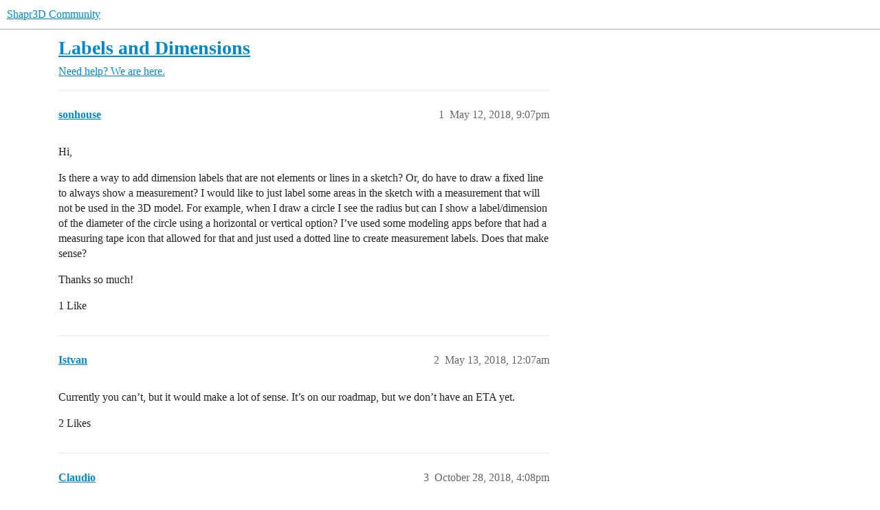

--- FILE ---
content_type: text/html; charset=utf-8
request_url: https://discourse.shapr3d.com/t/labels-and-dimensions/2372
body_size: 4474
content:
<!DOCTYPE html>
<html lang="en">
  <head>
    <meta charset="utf-8">
    <title>Labels and Dimensions - Need help? We are here. - Shapr3D Community</title>
    <meta name="description" content="Hi, 
Is there a way to add dimension labels that are not elements or lines in a sketch?  Or, do have to draw a fixed line to always show a measurement?   I would like to just label some areas in the sketch with a measure&amp;hellip;">
    <meta name="generator" content="Discourse 2026.1.0-latest - https://github.com/discourse/discourse version 1676659dfa0f4a3e75814a2441fdc5789f93e7da">
<link rel="icon" type="image/png" href="https://us1.discourse-cdn.com/flex002/uploads/shapr3d/optimized/3X/a/6/a69231e17910651e85431b3fe8dab6f61fee740d_2_32x32.png">
<link rel="apple-touch-icon" type="image/png" href="https://us1.discourse-cdn.com/flex002/uploads/shapr3d/optimized/3X/5/a/5a41a9fb4fe2cd2075c9e63967047110a5366e9d_2_180x180.png">
<meta name="theme-color" media="(prefers-color-scheme: light)" content="#fff">
<meta name="theme-color" media="(prefers-color-scheme: dark)" content="#111111">

<meta name="color-scheme" content="light dark">

<meta name="viewport" content="width=device-width, initial-scale=1.0, minimum-scale=1.0, viewport-fit=cover">
<link rel="canonical" href="https://discourse.shapr3d.com/t/labels-and-dimensions/2372" />


<link rel="search" type="application/opensearchdescription+xml" href="https://discourse.shapr3d.com/opensearch.xml" title="Shapr3D Community Search">

    
    <link href="https://sea2.discourse-cdn.com/flex002/stylesheets/color_definitions_light-default_-1_2_a4f8513b87211c1ce645d830ab318452245cb6d5.css?__ws=discourse.shapr3d.com" media="(prefers-color-scheme: light)" rel="stylesheet" class="light-scheme"/><link href="https://sea2.discourse-cdn.com/flex002/stylesheets/color_definitions_simple-dark_1_2_c9aa752dce8bd77e3266a989f989d6b04745413b.css?__ws=discourse.shapr3d.com" media="(prefers-color-scheme: dark)" rel="stylesheet" class="dark-scheme" data-scheme-id="1"/>

<link href="https://sea2.discourse-cdn.com/flex002/stylesheets/common_b93d54e457d7fca87b74bdf16b5821e7e1bc7b48.css?__ws=discourse.shapr3d.com" media="all" rel="stylesheet" data-target="common"  />

  <link href="https://sea2.discourse-cdn.com/flex002/stylesheets/mobile_b93d54e457d7fca87b74bdf16b5821e7e1bc7b48.css?__ws=discourse.shapr3d.com" media="(max-width: 39.99999rem)" rel="stylesheet" data-target="mobile"  />
  <link href="https://sea2.discourse-cdn.com/flex002/stylesheets/desktop_b93d54e457d7fca87b74bdf16b5821e7e1bc7b48.css?__ws=discourse.shapr3d.com" media="(min-width: 40rem)" rel="stylesheet" data-target="desktop"  />



    <link href="https://sea2.discourse-cdn.com/flex002/stylesheets/checklist_b93d54e457d7fca87b74bdf16b5821e7e1bc7b48.css?__ws=discourse.shapr3d.com" media="all" rel="stylesheet" data-target="checklist"  />
    <link href="https://sea2.discourse-cdn.com/flex002/stylesheets/discourse-adplugin_b93d54e457d7fca87b74bdf16b5821e7e1bc7b48.css?__ws=discourse.shapr3d.com" media="all" rel="stylesheet" data-target="discourse-adplugin"  />
    <link href="https://sea2.discourse-cdn.com/flex002/stylesheets/discourse-ai_b93d54e457d7fca87b74bdf16b5821e7e1bc7b48.css?__ws=discourse.shapr3d.com" media="all" rel="stylesheet" data-target="discourse-ai"  />
    <link href="https://sea2.discourse-cdn.com/flex002/stylesheets/discourse-assign_b93d54e457d7fca87b74bdf16b5821e7e1bc7b48.css?__ws=discourse.shapr3d.com" media="all" rel="stylesheet" data-target="discourse-assign"  />
    <link href="https://sea2.discourse-cdn.com/flex002/stylesheets/discourse-cakeday_b93d54e457d7fca87b74bdf16b5821e7e1bc7b48.css?__ws=discourse.shapr3d.com" media="all" rel="stylesheet" data-target="discourse-cakeday"  />
    <link href="https://sea2.discourse-cdn.com/flex002/stylesheets/discourse-chat-integration_b93d54e457d7fca87b74bdf16b5821e7e1bc7b48.css?__ws=discourse.shapr3d.com" media="all" rel="stylesheet" data-target="discourse-chat-integration"  />
    <link href="https://sea2.discourse-cdn.com/flex002/stylesheets/discourse-details_b93d54e457d7fca87b74bdf16b5821e7e1bc7b48.css?__ws=discourse.shapr3d.com" media="all" rel="stylesheet" data-target="discourse-details"  />
    <link href="https://sea2.discourse-cdn.com/flex002/stylesheets/discourse-github_b93d54e457d7fca87b74bdf16b5821e7e1bc7b48.css?__ws=discourse.shapr3d.com" media="all" rel="stylesheet" data-target="discourse-github"  />
    <link href="https://sea2.discourse-cdn.com/flex002/stylesheets/discourse-lazy-videos_b93d54e457d7fca87b74bdf16b5821e7e1bc7b48.css?__ws=discourse.shapr3d.com" media="all" rel="stylesheet" data-target="discourse-lazy-videos"  />
    <link href="https://sea2.discourse-cdn.com/flex002/stylesheets/discourse-local-dates_b93d54e457d7fca87b74bdf16b5821e7e1bc7b48.css?__ws=discourse.shapr3d.com" media="all" rel="stylesheet" data-target="discourse-local-dates"  />
    <link href="https://sea2.discourse-cdn.com/flex002/stylesheets/discourse-narrative-bot_b93d54e457d7fca87b74bdf16b5821e7e1bc7b48.css?__ws=discourse.shapr3d.com" media="all" rel="stylesheet" data-target="discourse-narrative-bot"  />
    <link href="https://sea2.discourse-cdn.com/flex002/stylesheets/discourse-policy_b93d54e457d7fca87b74bdf16b5821e7e1bc7b48.css?__ws=discourse.shapr3d.com" media="all" rel="stylesheet" data-target="discourse-policy"  />
    <link href="https://sea2.discourse-cdn.com/flex002/stylesheets/discourse-presence_b93d54e457d7fca87b74bdf16b5821e7e1bc7b48.css?__ws=discourse.shapr3d.com" media="all" rel="stylesheet" data-target="discourse-presence"  />
    <link href="https://sea2.discourse-cdn.com/flex002/stylesheets/discourse-reactions_b93d54e457d7fca87b74bdf16b5821e7e1bc7b48.css?__ws=discourse.shapr3d.com" media="all" rel="stylesheet" data-target="discourse-reactions"  />
    <link href="https://sea2.discourse-cdn.com/flex002/stylesheets/discourse-solved_b93d54e457d7fca87b74bdf16b5821e7e1bc7b48.css?__ws=discourse.shapr3d.com" media="all" rel="stylesheet" data-target="discourse-solved"  />
    <link href="https://sea2.discourse-cdn.com/flex002/stylesheets/discourse-templates_b93d54e457d7fca87b74bdf16b5821e7e1bc7b48.css?__ws=discourse.shapr3d.com" media="all" rel="stylesheet" data-target="discourse-templates"  />
    <link href="https://sea2.discourse-cdn.com/flex002/stylesheets/discourse-topic-voting_b93d54e457d7fca87b74bdf16b5821e7e1bc7b48.css?__ws=discourse.shapr3d.com" media="all" rel="stylesheet" data-target="discourse-topic-voting"  />
    <link href="https://sea2.discourse-cdn.com/flex002/stylesheets/footnote_b93d54e457d7fca87b74bdf16b5821e7e1bc7b48.css?__ws=discourse.shapr3d.com" media="all" rel="stylesheet" data-target="footnote"  />
    <link href="https://sea2.discourse-cdn.com/flex002/stylesheets/hosted-site_b93d54e457d7fca87b74bdf16b5821e7e1bc7b48.css?__ws=discourse.shapr3d.com" media="all" rel="stylesheet" data-target="hosted-site"  />
    <link href="https://sea2.discourse-cdn.com/flex002/stylesheets/poll_b93d54e457d7fca87b74bdf16b5821e7e1bc7b48.css?__ws=discourse.shapr3d.com" media="all" rel="stylesheet" data-target="poll"  />
    <link href="https://sea2.discourse-cdn.com/flex002/stylesheets/spoiler-alert_b93d54e457d7fca87b74bdf16b5821e7e1bc7b48.css?__ws=discourse.shapr3d.com" media="all" rel="stylesheet" data-target="spoiler-alert"  />
    <link href="https://sea2.discourse-cdn.com/flex002/stylesheets/discourse-ai_mobile_b93d54e457d7fca87b74bdf16b5821e7e1bc7b48.css?__ws=discourse.shapr3d.com" media="(max-width: 39.99999rem)" rel="stylesheet" data-target="discourse-ai_mobile"  />
    <link href="https://sea2.discourse-cdn.com/flex002/stylesheets/discourse-assign_mobile_b93d54e457d7fca87b74bdf16b5821e7e1bc7b48.css?__ws=discourse.shapr3d.com" media="(max-width: 39.99999rem)" rel="stylesheet" data-target="discourse-assign_mobile"  />
    <link href="https://sea2.discourse-cdn.com/flex002/stylesheets/discourse-reactions_mobile_b93d54e457d7fca87b74bdf16b5821e7e1bc7b48.css?__ws=discourse.shapr3d.com" media="(max-width: 39.99999rem)" rel="stylesheet" data-target="discourse-reactions_mobile"  />
    <link href="https://sea2.discourse-cdn.com/flex002/stylesheets/discourse-solved_mobile_b93d54e457d7fca87b74bdf16b5821e7e1bc7b48.css?__ws=discourse.shapr3d.com" media="(max-width: 39.99999rem)" rel="stylesheet" data-target="discourse-solved_mobile"  />
    <link href="https://sea2.discourse-cdn.com/flex002/stylesheets/discourse-topic-voting_mobile_b93d54e457d7fca87b74bdf16b5821e7e1bc7b48.css?__ws=discourse.shapr3d.com" media="(max-width: 39.99999rem)" rel="stylesheet" data-target="discourse-topic-voting_mobile"  />
    <link href="https://sea2.discourse-cdn.com/flex002/stylesheets/discourse-ai_desktop_b93d54e457d7fca87b74bdf16b5821e7e1bc7b48.css?__ws=discourse.shapr3d.com" media="(min-width: 40rem)" rel="stylesheet" data-target="discourse-ai_desktop"  />
    <link href="https://sea2.discourse-cdn.com/flex002/stylesheets/discourse-reactions_desktop_b93d54e457d7fca87b74bdf16b5821e7e1bc7b48.css?__ws=discourse.shapr3d.com" media="(min-width: 40rem)" rel="stylesheet" data-target="discourse-reactions_desktop"  />
    <link href="https://sea2.discourse-cdn.com/flex002/stylesheets/discourse-topic-voting_desktop_b93d54e457d7fca87b74bdf16b5821e7e1bc7b48.css?__ws=discourse.shapr3d.com" media="(min-width: 40rem)" rel="stylesheet" data-target="discourse-topic-voting_desktop"  />
    <link href="https://sea2.discourse-cdn.com/flex002/stylesheets/poll_desktop_b93d54e457d7fca87b74bdf16b5821e7e1bc7b48.css?__ws=discourse.shapr3d.com" media="(min-width: 40rem)" rel="stylesheet" data-target="poll_desktop"  />

  
    
    

    <script defer="" src="https://webclient.shapr3d.com/discourse.umd.js" nonce="8mmExteE2m1luJXUzYWnr5Ilp"></script>
    <meta id="data-ga-universal-analytics" data-tracking-code="UA-58656479-4" data-json="{&quot;cookieDomain&quot;:&quot;Forums&quot;}" data-auto-link-domains="">

  <script defer src="https://us1.discourse-cdn.com/flex002/assets/google-universal-analytics-v3-b3a99bbc.br.js" data-discourse-entrypoint="google-universal-analytics-v3" nonce="8mmExteE2m1luJXUzYWnr5Ilp"></script>


        <link rel="alternate nofollow" type="application/rss+xml" title="RSS feed of &#39;Labels and Dimensions&#39;" href="https://discourse.shapr3d.com/t/labels-and-dimensions/2372.rss" />
    <meta property="og:site_name" content="Shapr3D Community" />
<meta property="og:type" content="website" />
<meta name="twitter:card" content="summary" />
<meta name="twitter:image" content="https://us1.discourse-cdn.com/flex002/uploads/shapr3d/original/3X/2/3/23881394b5b16c8e4e46e530ed3c0dd45316b850.png" />
<meta property="og:image" content="https://us1.discourse-cdn.com/flex002/uploads/shapr3d/original/3X/2/3/23881394b5b16c8e4e46e530ed3c0dd45316b850.png" />
<meta property="og:url" content="https://discourse.shapr3d.com/t/labels-and-dimensions/2372" />
<meta name="twitter:url" content="https://discourse.shapr3d.com/t/labels-and-dimensions/2372" />
<meta property="og:title" content="Labels and Dimensions" />
<meta name="twitter:title" content="Labels and Dimensions" />
<meta property="og:description" content="Hi,  Is there a way to add dimension labels that are not elements or lines in a sketch?  Or, do have to draw a fixed line to always show a measurement?   I would like to just label some areas in the sketch with a measurement that will not be used in the 3D model.  For example, when I draw a circle I see the radius but can I show a label/dimension of the diameter of the circle using a horizontal or vertical option?  I’ve used some modeling apps before that had a measuring tape icon that allowed f..." />
<meta name="twitter:description" content="Hi,  Is there a way to add dimension labels that are not elements or lines in a sketch?  Or, do have to draw a fixed line to always show a measurement?   I would like to just label some areas in the sketch with a measurement that will not be used in the 3D model.  For example, when I draw a circle I see the radius but can I show a label/dimension of the diameter of the circle using a horizontal or vertical option?  I’ve used some modeling apps before that had a measuring tape icon that allowed f..." />
<meta property="og:article:section" content="Need help? We are here." />
<meta property="og:article:section:color" content="FDB08A" />
<meta name="twitter:label1" value="Reading time" />
<meta name="twitter:data1" value="1 mins 🕑" />
<meta name="twitter:label2" value="Likes" />
<meta name="twitter:data2" value="3 ❤" />
<meta property="article:published_time" content="2018-05-12T21:07:29+00:00" />
<meta property="og:ignore_canonical" content="true" />


    <script type="application/ld+json">{"@context":"http://schema.org","@type":"QAPage","name":"Labels and Dimensions","mainEntity":{"@type":"Question","name":"Labels and Dimensions","text":"Hi,\n\nIs there a way to add dimension labels that are not elements or lines in a sketch?  Or, do have to draw a fixed line to always show a measurement?   I would like to just label some areas in the sketch with a measurement that will not be used in the 3D model.  For example, when I draw a circle I&hellip;","upvoteCount":1,"answerCount":0,"datePublished":"2018-05-12T21:07:28.973Z","author":{"@type":"Person","name":"sonhouse","url":"https://discourse.shapr3d.com/u/sonhouse"}}}</script>
  </head>
  <body class="crawler ">
    
    <header>
  <a href="/">Shapr3D Community</a>
</header>

    <div id="main-outlet" class="wrap" role="main">
        <div id="topic-title">
    <h1>
      <a href="/t/labels-and-dimensions/2372">Labels and Dimensions</a>
    </h1>

      <div class="topic-category" itemscope itemtype="http://schema.org/BreadcrumbList">
          <span itemprop="itemListElement" itemscope itemtype="http://schema.org/ListItem">
            <a href="/c/troubleshooting/5" class="badge-wrapper bullet" itemprop="item">
              <span class='badge-category-bg' style='background-color: #FDB08A'></span>
              <span class='badge-category clear-badge'>
                <span class='category-name' itemprop='name'>Need help? We are here.</span>
              </span>
            </a>
            <meta itemprop="position" content="1" />
          </span>
      </div>

  </div>

  

    <div itemscope itemtype='http://schema.org/DiscussionForumPosting'>
      <meta itemprop='headline' content='Labels and Dimensions'>
      <link itemprop='url' href='https://discourse.shapr3d.com/t/labels-and-dimensions/2372'>
      <meta itemprop='datePublished' content='2018-05-12T21:07:28Z'>
        <meta itemprop='articleSection' content='Need help? We are here.'>
      <meta itemprop='keywords' content=''>
      <div itemprop='publisher' itemscope itemtype="http://schema.org/Organization">
        <meta itemprop='name' content='Shapr3D Community'>
          <div itemprop='logo' itemscope itemtype="http://schema.org/ImageObject">
            <meta itemprop='url' content='https://us1.discourse-cdn.com/flex002/uploads/shapr3d/original/3X/d/4/d4d3e75c8b04a8799b31eff31b3224167952fc22.png'>
          </div>
      </div>


          <div id='post_1'  class='topic-body crawler-post'>
            <div class='crawler-post-meta'>
              <span class="creator" itemprop="author" itemscope itemtype="http://schema.org/Person">
                <a itemprop="url" rel='nofollow' href='https://discourse.shapr3d.com/u/sonhouse'><span itemprop='name'>sonhouse</span></a>
                
              </span>

                <link itemprop="mainEntityOfPage" href="https://discourse.shapr3d.com/t/labels-and-dimensions/2372">


              <span class="crawler-post-infos">
                  <time  datetime='2018-05-12T21:07:29Z' class='post-time'>
                    May 12, 2018,  9:07pm
                  </time>
                  <meta itemprop='dateModified' content='2018-05-12T21:07:29Z'>
              <span itemprop='position'>1</span>
              </span>
            </div>
            <div class='post' itemprop='text'>
              <p>Hi,</p>
<p>Is there a way to add dimension labels that are not elements or lines in a sketch?  Or, do have to draw a fixed line to always show a measurement?   I would like to just label some areas in the sketch with a measurement that will not be used in the 3D model.  For example, when I draw a circle I see the radius but can I show a label/dimension of the diameter of the circle using a horizontal or vertical option?  I’ve used some modeling apps before that had a measuring tape icon that allowed for that and just used a dotted line to create measurement labels.  Does that make sense?</p>
<p>Thanks so much!</p>
            </div>

            <div itemprop="interactionStatistic" itemscope itemtype="http://schema.org/InteractionCounter">
              <meta itemprop="interactionType" content="http://schema.org/LikeAction"/>
              <meta itemprop="userInteractionCount" content="1" />
              <span class='post-likes'>1 Like</span>
            </div>


            
          </div>
          <div id='post_2' itemprop='comment' itemscope itemtype='http://schema.org/Comment' class='topic-body crawler-post'>
            <div class='crawler-post-meta'>
              <span class="creator" itemprop="author" itemscope itemtype="http://schema.org/Person">
                <a itemprop="url" rel='nofollow' href='https://discourse.shapr3d.com/u/Istvan'><span itemprop='name'>Istvan</span></a>
                
              </span>



              <span class="crawler-post-infos">
                  <time itemprop='datePublished' datetime='2018-05-13T00:07:19Z' class='post-time'>
                    May 13, 2018, 12:07am
                  </time>
                  <meta itemprop='dateModified' content='2018-05-13T00:07:19Z'>
              <span itemprop='position'>2</span>
              </span>
            </div>
            <div class='post' itemprop='text'>
              <p>Currently you can’t, but it would make a lot of sense. It’s on our roadmap, but we don’t have an ETA yet.</p>
            </div>

            <div itemprop="interactionStatistic" itemscope itemtype="http://schema.org/InteractionCounter">
              <meta itemprop="interactionType" content="http://schema.org/LikeAction"/>
              <meta itemprop="userInteractionCount" content="2" />
              <span class='post-likes'>2 Likes</span>
            </div>


            
          </div>
          <div id='post_3' itemprop='comment' itemscope itemtype='http://schema.org/Comment' class='topic-body crawler-post'>
            <div class='crawler-post-meta'>
              <span class="creator" itemprop="author" itemscope itemtype="http://schema.org/Person">
                <a itemprop="url" rel='nofollow' href='https://discourse.shapr3d.com/u/Claudio'><span itemprop='name'>Claudio</span></a>
                
              </span>



              <span class="crawler-post-infos">
                  <time itemprop='datePublished' datetime='2018-10-28T16:08:23Z' class='post-time'>
                    October 28, 2018,  4:08pm
                  </time>
                  <meta itemprop='dateModified' content='2018-10-28T16:08:23Z'>
              <span itemprop='position'>3</span>
              </span>
            </div>
            <div class='post' itemprop='text'>
              <p>I would find this useful, too</p>
            </div>

            <div itemprop="interactionStatistic" itemscope itemtype="http://schema.org/InteractionCounter">
              <meta itemprop="interactionType" content="http://schema.org/LikeAction"/>
              <meta itemprop="userInteractionCount" content="0" />
              <span class='post-likes'></span>
            </div>


            
          </div>
          <div id='post_4' itemprop='comment' itemscope itemtype='http://schema.org/Comment' class='topic-body crawler-post'>
            <div class='crawler-post-meta'>
              <span class="creator" itemprop="author" itemscope itemtype="http://schema.org/Person">
                <a itemprop="url" rel='nofollow' href='https://discourse.shapr3d.com/u/one'><span itemprop='name'>one</span></a>
                
              </span>



              <span class="crawler-post-infos">
                  <time itemprop='datePublished' datetime='2018-10-30T09:29:04Z' class='post-time'>
                    October 30, 2018,  9:29am
                  </time>
                  <meta itemprop='dateModified' content='2018-10-30T09:29:04Z'>
              <span itemprop='position'>4</span>
              </span>
            </div>
            <div class='post' itemprop='text'>
              <p>Insteadly ,you could take a screen shot and write the info beside your circle.</p>
            </div>

            <div itemprop="interactionStatistic" itemscope itemtype="http://schema.org/InteractionCounter">
              <meta itemprop="interactionType" content="http://schema.org/LikeAction"/>
              <meta itemprop="userInteractionCount" content="0" />
              <span class='post-likes'></span>
            </div>


            
          </div>
          <div id='post_5' itemprop='comment' itemscope itemtype='http://schema.org/Comment' class='topic-body crawler-post'>
            <div class='crawler-post-meta'>
              <span class="creator" itemprop="author" itemscope itemtype="http://schema.org/Person">
                <a itemprop="url" rel='nofollow' href='https://discourse.shapr3d.com/u/Damcify'><span itemprop='name'>Damcify</span></a>
                
              </span>



              <span class="crawler-post-infos">
                  <time itemprop='datePublished' datetime='2019-03-22T19:44:20Z' class='post-time'>
                    March 22, 2019,  7:44pm
                  </time>
                  <meta itemprop='dateModified' content='2019-03-22T19:44:20Z'>
              <span itemprop='position'>5</span>
              </span>
            </div>
            <div class='post' itemprop='text'>
              <p>I have been considering using the constraints as labels for dimensions. They appear if you constrain them (set the padlock). However, it is a bit of a hack, so a real dimensioning option, with good “snapshot” functionality similar to what you have today would be good.</p>
            </div>

            <div itemprop="interactionStatistic" itemscope itemtype="http://schema.org/InteractionCounter">
              <meta itemprop="interactionType" content="http://schema.org/LikeAction"/>
              <meta itemprop="userInteractionCount" content="0" />
              <span class='post-likes'></span>
            </div>


            
          </div>
    </div>


    <div id="related-topics" class="more-topics__list " role="complementary" aria-labelledby="related-topics-title">
  <h3 id="related-topics-title" class="more-topics__list-title">
    Related topics
  </h3>
  <div class="topic-list-container" itemscope itemtype='http://schema.org/ItemList'>
    <meta itemprop='itemListOrder' content='http://schema.org/ItemListOrderDescending'>
    <table class='topic-list'>
      <thead>
        <tr>
          <th>Topic</th>
          <th></th>
          <th class="replies">Replies</th>
          <th class="views">Views</th>
          <th>Activity</th>
        </tr>
      </thead>
      <tbody>
          <tr class="topic-list-item" id="topic-list-item-21342">
            <td class="main-link" itemprop='itemListElement' itemscope itemtype='http://schema.org/ListItem'>
              <meta itemprop='position' content='1'>
              <span class="link-top-line">
                <a itemprop='url' href='https://discourse.shapr3d.com/t/dimensions-while-sketching/21342' class='title raw-link raw-topic-link'>Dimensions while sketching</a>
              </span>
              <div class="link-bottom-line">
                  <a href='/c/troubleshooting/5' class='badge-wrapper bullet'>
                    <span class='badge-category-bg' style='background-color: #FDB08A'></span>
                    <span class='badge-category clear-badge'>
                      <span class='category-name'>Need help? We are here.</span>
                    </span>
                  </a>
                  <div class="discourse-tags">
                  </div>
              </div>
            </td>
            <td class="replies">
              <span class='posts' title='posts'>3</span>
            </td>
            <td class="views">
              <span class='views' title='views'>695</span>
            </td>
            <td>
              January 1, 2023
            </td>
          </tr>
          <tr class="topic-list-item" id="topic-list-item-13258">
            <td class="main-link" itemprop='itemListElement' itemscope itemtype='http://schema.org/ListItem'>
              <meta itemprop='position' content='2'>
              <span class="link-top-line">
                <a itemprop='url' href='https://discourse.shapr3d.com/t/show-dimensions/13258' class='title raw-link raw-topic-link'>Show Dimensions</a>
              </span>
              <div class="link-bottom-line">
                  <a href='/c/troubleshooting/5' class='badge-wrapper bullet'>
                    <span class='badge-category-bg' style='background-color: #FDB08A'></span>
                    <span class='badge-category clear-badge'>
                      <span class='category-name'>Need help? We are here.</span>
                    </span>
                  </a>
                  <div class="discourse-tags">
                  </div>
              </div>
            </td>
            <td class="replies">
              <span class='posts' title='posts'>2</span>
            </td>
            <td class="views">
              <span class='views' title='views'>455</span>
            </td>
            <td>
              June 11, 2021
            </td>
          </tr>
          <tr class="topic-list-item" id="topic-list-item-30775">
            <td class="main-link" itemprop='itemListElement' itemscope itemtype='http://schema.org/ListItem'>
              <meta itemprop='position' content='3'>
              <span class="link-top-line">
                <a itemprop='url' href='https://discourse.shapr3d.com/t/toggle-dimension-labels-on-off/30775' class='title raw-link raw-topic-link'>Toggle Dimension Labels on/off</a>
              </span>
              <div class="link-bottom-line">
                  <a href='/c/troubleshooting/5' class='badge-wrapper bullet'>
                    <span class='badge-category-bg' style='background-color: #FDB08A'></span>
                    <span class='badge-category clear-badge'>
                      <span class='category-name'>Need help? We are here.</span>
                    </span>
                  </a>
                  <div class="discourse-tags">
                  </div>
              </div>
            </td>
            <td class="replies">
              <span class='posts' title='posts'>3</span>
            </td>
            <td class="views">
              <span class='views' title='views'>344</span>
            </td>
            <td>
              March 14, 2024
            </td>
          </tr>
          <tr class="topic-list-item" id="topic-list-item-11822">
            <td class="main-link" itemprop='itemListElement' itemscope itemtype='http://schema.org/ListItem'>
              <meta itemprop='position' content='4'>
              <span class="link-top-line">
                <a itemprop='url' href='https://discourse.shapr3d.com/t/2-d-drawings-diameter-radius-function/11822' class='title raw-link raw-topic-link'>2 D Drawings Diameter/Radius function</a>
              </span>
              <div class="link-bottom-line">
                  <a href='/c/troubleshooting/5' class='badge-wrapper bullet'>
                    <span class='badge-category-bg' style='background-color: #FDB08A'></span>
                    <span class='badge-category clear-badge'>
                      <span class='category-name'>Need help? We are here.</span>
                    </span>
                  </a>
                  <div class="discourse-tags">
                  </div>
              </div>
            </td>
            <td class="replies">
              <span class='posts' title='posts'>2</span>
            </td>
            <td class="views">
              <span class='views' title='views'>1193</span>
            </td>
            <td>
              March 12, 2021
            </td>
          </tr>
          <tr class="topic-list-item" id="topic-list-item-545">
            <td class="main-link" itemprop='itemListElement' itemscope itemtype='http://schema.org/ListItem'>
              <meta itemprop='position' content='5'>
              <span class="link-top-line">
                <a itemprop='url' href='https://discourse.shapr3d.com/t/dimensions/545' class='title raw-link raw-topic-link'>Dimensions</a>
              </span>
              <div class="link-bottom-line">
                  <a href='/c/troubleshooting/5' class='badge-wrapper bullet'>
                    <span class='badge-category-bg' style='background-color: #FDB08A'></span>
                    <span class='badge-category clear-badge'>
                      <span class='category-name'>Need help? We are here.</span>
                    </span>
                  </a>
                  <div class="discourse-tags">
                  </div>
              </div>
            </td>
            <td class="replies">
              <span class='posts' title='posts'>9</span>
            </td>
            <td class="views">
              <span class='views' title='views'>2676</span>
            </td>
            <td>
              November 7, 2019
            </td>
          </tr>
      </tbody>
    </table>
  </div>
</div>





    </div>
    <footer class="container wrap">
  <nav class='crawler-nav'>
    <ul>
      <li itemscope itemtype='http://schema.org/SiteNavigationElement'>
        <span itemprop='name'>
          <a href='/' itemprop="url">Home </a>
        </span>
      </li>
      <li itemscope itemtype='http://schema.org/SiteNavigationElement'>
        <span itemprop='name'>
          <a href='/categories' itemprop="url">Categories </a>
        </span>
      </li>
      <li itemscope itemtype='http://schema.org/SiteNavigationElement'>
        <span itemprop='name'>
          <a href='/guidelines' itemprop="url">Guidelines </a>
        </span>
      </li>
        <li itemscope itemtype='http://schema.org/SiteNavigationElement'>
          <span itemprop='name'>
            <a href='/tos' itemprop="url">Terms of Service </a>
          </span>
        </li>
        <li itemscope itemtype='http://schema.org/SiteNavigationElement'>
          <span itemprop='name'>
            <a href='/privacy' itemprop="url">Privacy Policy </a>
          </span>
        </li>
    </ul>
  </nav>
  <p class='powered-by-link'>Powered by <a href="https://www.discourse.org">Discourse</a>, best viewed with JavaScript enabled</p>
</footer>

    
    
  </body>
  
</html>


--- FILE ---
content_type: text/css
request_url: https://sea2.discourse-cdn.com/flex002/stylesheets/discourse-assign_b93d54e457d7fca87b74bdf16b5821e7e1bc7b48.css?__ws=discourse.shapr3d.com
body_size: 958
content:
.user-content .assign-controls{display:flex;justify-content:flex-end;margin-bottom:.5em}.user-content .assign-controls .assign-messages-assigned{margin-right:.5em}.assigned-to .d-icon,.assigned-to i.fa{margin-right:.25em;color:var(--primary-medium)}.assigned-to .assign-text{margin-right:.25em}.composer-popup .assigned-to{margin-left:.5em}.assigned-to .assignee:not(:last-child)::after{content:", "}.assigned-to .more-button{padding-left:.3em;padding-right:.3em;vertical-align:middle}.topic-body .assigned-to{padding-left:11px}.cant-act-flagged-post{padding:.5em;border:1px dashed var(--primary-medium);color:var(--primary);display:flex;justify-content:space-between;align-items:center}.topic-assigned-to{min-width:15%;width:15%}.list-tags.assigned{margin-left:5px}.d-modal.assign .d-modal__body{overflow-y:unset}.d-modal.assign label{font-weight:bold}.d-modal.assign label .label-optional{color:var(--primary-medium);font-weight:normal}.d-modal.assign .target .combo-box{width:100%}.d-modal.assign .email-group-user-chooser{width:100%}.d-modal.assign .email-group-user-chooser .select-kit-header{outline:0 !important}.d-modal.assign .email-group-user-chooser .select-kit-body{position:absolute !important;transform:none !important;max-width:100%}.d-modal.assign .email-group-user-chooser-filter.is-expanded{border:1px solid var(--tertiary)}.d-modal.assign .email-group-user-chooser .caret-icon{color:var(--primary-medium)}.d-modal.assign .email-group-user-chooser .select-kit-row>div{display:flex;align-items:baseline;line-height:var(--line-height-small);overflow:hidden;pointer-events:all}.d-modal.assign .email-group-user-chooser .name{display:contents}.d-modal.assign .email-group-user-chooser .identifier{margin-right:.5rem}.d-modal.assign .email-group-user-chooser .user-status-message{overflow:hidden;text-overflow:ellipsis;white-space:nowrap;color:var(--primary-medium);font-size:var(--font-down-2);margin-left:.5em}.d-modal.assign .email-group-user-chooser .user-status-message .emoji{height:var(--font-0);width:var(--font-0)}.d-modal.assign .email-group-user-chooser .suggestions-label{position:absolute;right:0;top:0;margin:.25em .25em 0 0;color:var(--primary-low-mid);font-size:var(--font-down-3);font-weight:bold;text-transform:uppercase}.d-modal.assign .control-group.assignee-error .select-kit-header{border-color:var(--danger)}.d-modal.assign .control-group.assignee-error .error-label{color:var(--danger);font-size:var(--font-down-1)}.topic-list-item .private-message-icon{margin-right:5px}#topic-footer-dropdown-reassign .name{font-weight:normal;display:flex;align-items:center;gap:.25em}#topic-footer-dropdown-reassign .avatar{width:1.19em;height:1.19em}#topic-footer-dropdown-reassign .avatar.overlap{z-index:1;margin-right:-0.4em}#topic-footer-dropdown-reassign .d-icon,#topic-footer-dropdown-reassign i.fa{color:var(--primary-medium)}#topic-footer-dropdown-reassign .d-icon{margin-left:.165em;margin-right:.165em}.group-assignments{min-width:250px}.group-assignments .activity-list{margin-top:0}.group-assignments li>a{display:grid;grid-template-areas:" avatar names count";grid-template-columns:auto 1fr auto;align-items:center;padding:.5em 13px;gap:.25em}.group-assignments li>a .assign-image{width:2em;text-align:center;grid-area:avatar}.group-assignments li>a .assign-image a{padding:0}.group-assignments li>a .assign-image svg{width:1.5em;height:1.5em;color:var(--primary-high)}.group-assignments li>a .assign-names{font-size:var(--font-down-1);grid-area:names;overflow:hidden;line-height:normal}.group-assignments li>a .assign-name{overflow:hidden;white-space:nowrap;text-overflow:ellipsis;margin-top:3px}.group-assignments li>a .assign-username{font-weight:bold;overflow:hidden;white-space:nowrap;text-overflow:ellipsis}.group-assignments li>a .assign-count{font-size:var(--font-up-2);grid-area:count}.group-assignments .search{width:100%}.group-assignments .search-div{padding:0 0}.assigned-topic-list-header .topic-list-data.num:last-of-type{margin-right:50px}.assigned-topic-list-item .topic-list-data .topic-item-stats .category a{max-width:145px}.private-assign .small-action-custom-message{font-style:italic;color:var(--primary-medium)}.desktop-view .group-assign .user-secondary-navigation{grid-column:1;grid-row:2/4}.desktop-view .group-assign .group-assignments{margin-top:1.25em}.desktop-view .group-assign .user-content-wrapper .user-content{grid-column:2}.desktop-view .group-assign .nav-stacked{width:100%;margin-right:2em}
/*# sourceMappingURL=discourse-assign_b93d54e457d7fca87b74bdf16b5821e7e1bc7b48.css.map?__ws=discourse.shapr3d.com */

--- FILE ---
content_type: text/css
request_url: https://sea2.discourse-cdn.com/flex002/stylesheets/discourse-narrative-bot_b93d54e457d7fca87b74bdf16b5821e7e1bc7b48.css?__ws=discourse.shapr3d.com
body_size: -139
content:
article[data-user-id="-2"] div.cooked iframe{border:0}
/*# sourceMappingURL=discourse-narrative-bot_b93d54e457d7fca87b74bdf16b5821e7e1bc7b48.css.map?__ws=discourse.shapr3d.com */

--- FILE ---
content_type: text/css
request_url: https://sea2.discourse-cdn.com/flex002/stylesheets/discourse-reactions_desktop_b93d54e457d7fca87b74bdf16b5821e7e1bc7b48.css?__ws=discourse.shapr3d.com
body_size: 0
content:
.desktop-view .fake-reaction{position:absolute;left:10px}.desktop-view nav.post-controls .show-replies{position:relative}.desktop-view .discourse-reactions-my-reaction{margin:.75em 0 0 3.5em}
/*# sourceMappingURL=discourse-reactions_desktop_b93d54e457d7fca87b74bdf16b5821e7e1bc7b48.css.map?__ws=discourse.shapr3d.com */

--- FILE ---
content_type: text/css
request_url: https://sea2.discourse-cdn.com/flex002/stylesheets/discourse-topic-voting_desktop_b93d54e457d7fca87b74bdf16b5821e7e1bc7b48.css?__ws=discourse.shapr3d.com
body_size: -133
content:
.vote-count-wrapper{font-size:var(--font-up-2);height:40px}
/*# sourceMappingURL=discourse-topic-voting_desktop_b93d54e457d7fca87b74bdf16b5821e7e1bc7b48.css.map?__ws=discourse.shapr3d.com */

--- FILE ---
content_type: text/css
request_url: https://sea2.discourse-cdn.com/flex002/stylesheets/discourse-reactions_mobile_b93d54e457d7fca87b74bdf16b5821e7e1bc7b48.css?__ws=discourse.shapr3d.com
body_size: -21
content:
.mobile-view .fake-reaction{position:absolute;left:8px}.mobile-view .discourse-reactions-counter{margin:0}.mobile-view .discourse-reactions-actions-button-shim{display:inline-flex}
/*# sourceMappingURL=discourse-reactions_mobile_b93d54e457d7fca87b74bdf16b5821e7e1bc7b48.css.map?__ws=discourse.shapr3d.com */
